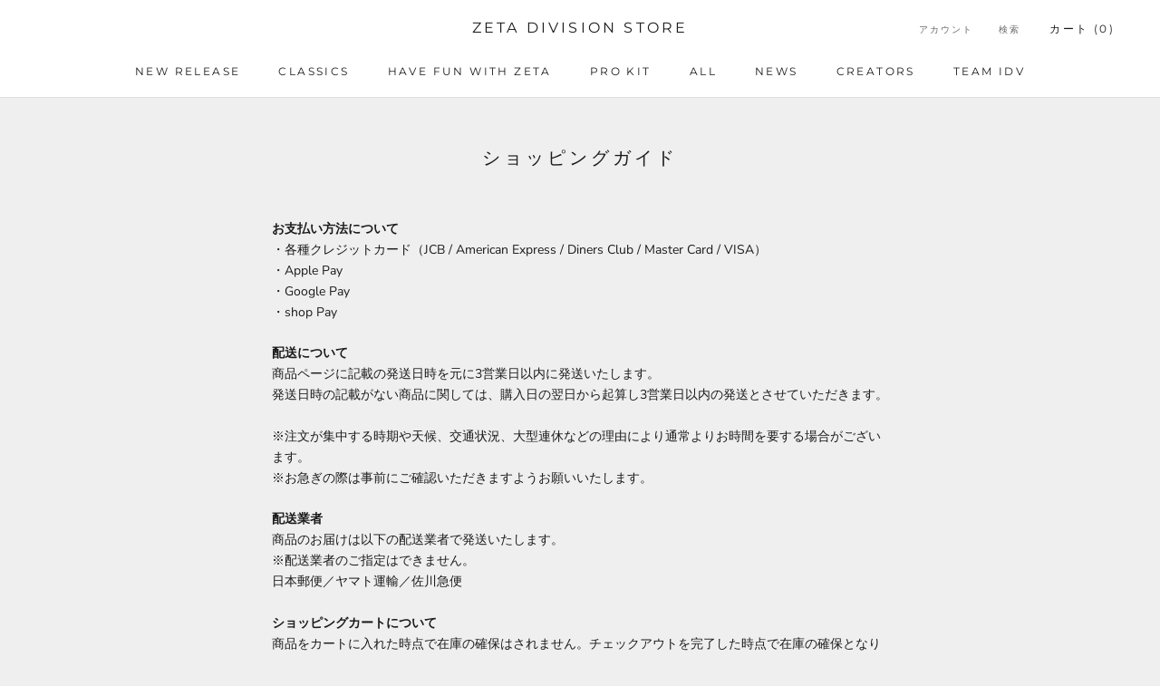

--- FILE ---
content_type: text/javascript
request_url: https://store.zetadivision.com/cdn/shop/t/101/assets/custom.js?v=183944157590872491501767861375
body_size: -692
content:
//# sourceMappingURL=/cdn/shop/t/101/assets/custom.js.map?v=183944157590872491501767861375


--- FILE ---
content_type: text/javascript
request_url: https://cdn.shopify.com/extensions/019b8c68-ec78-76f0-9e5c-f5b4cfe2d714/ruffruff-order-limits-133/assets/getShopifyRootUrl-BAFHm-cu.js
body_size: 276
content:
var A=typeof global=="object"&&global&&global.Object===Object&&global,C=typeof self=="object"&&self&&self.Object===Object&&self,$=A||C||Function("return this")(),y=$.Symbol,W=Object.prototype,M=W.hasOwnProperty,_=W.toString,b=y?y.toStringTag:void 0;function B(t){var e=M.call(t,b),i=t[b];try{t[b]=void 0;var o=!0}catch{}var a=_.call(t);return o&&(e?t[b]=i:delete t[b]),a}var F=Object.prototype,U=F.toString;function G(t){return U.call(t)}var D="[object Null]",H="[object Undefined]",w=y?y.toStringTag:void 0;function X(t){return t==null?t===void 0?H:D:w&&w in Object(t)?B(t):G(t)}function q(t){return t!=null&&typeof t=="object"}var z="[object Symbol]";function J(t){return typeof t=="symbol"||q(t)&&X(t)==z}var K=/\s/;function Q(t){for(var e=t.length;e--&&K.test(t.charAt(e)););return e}var V=/^\s+/;function Y(t){return t&&t.slice(0,Q(t)+1).replace(V,"")}function h(t){var e=typeof t;return t!=null&&(e=="object"||e=="function")}var E=NaN,Z=/^[-+]0x[0-9a-f]+$/i,tt=/^0b[01]+$/i,et=/^0o[0-7]+$/i,nt=parseInt;function k(t){if(typeof t=="number")return t;if(J(t))return E;if(h(t)){var e=typeof t.valueOf=="function"?t.valueOf():t;t=h(e)?e+"":e}if(typeof t!="string")return t===0?t:+t;t=Y(t);var i=tt.test(t);return i||et.test(t)?nt(t.slice(2),i?2:8):Z.test(t)?E:+t}var j=function(){return $.Date.now()},rt="Expected a function",it=Math.max,ot=Math.min;function ft(t,e,i){var o,a,s,u,r,c,d=0,O=!1,l=!1,T=!0;if(typeof t!="function")throw new TypeError(rt);e=k(e)||0,h(i)&&(O=!!i.leading,l="maxWait"in i,s=l?it(k(i.maxWait)||0,e):s,T="trailing"in i?!!i.trailing:T);function p(n){var f=o,g=a;return o=a=void 0,d=n,u=t.apply(g,f),u}function L(n){return d=n,r=setTimeout(m,e),O?p(n):u}function N(n){var f=n-c,g=n-d,I=e-f;return l?ot(I,s-g):I}function v(n){var f=n-c,g=n-d;return c===void 0||f>=e||f<0||l&&g>=s}function m(){var n=j();if(v(n))return x(n);r=setTimeout(m,N(n))}function x(n){return r=void 0,T&&o?p(n):(o=a=void 0,u)}function P(){r!==void 0&&clearTimeout(r),d=0,o=c=a=r=void 0}function R(){return r===void 0?u:x(j())}function S(){var n=j(),f=v(n);if(o=arguments,a=this,c=n,f){if(r===void 0)return L(c);if(l)return clearTimeout(r),r=setTimeout(m,e),p(c)}return r===void 0&&(r=setTimeout(m,e)),u}return S.cancel=P,S.flush=R,S}function at(){var t,e;return(t=window.Shopify.routes)!=null&&t.root?window.Shopify.routes.root:(e=window.Shopify.routes)!=null&&e.root_url?window.Shopify.routes.root_url:"/"}export{ft as d,at as g};
